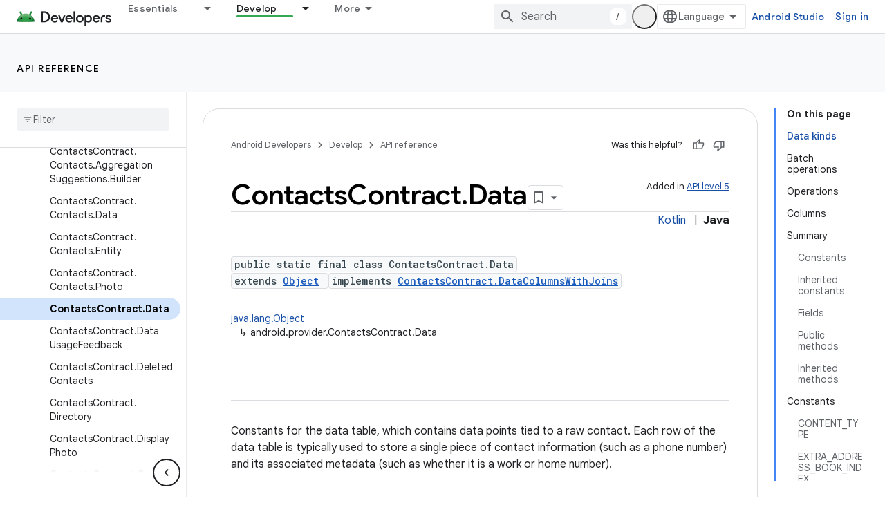

--- FILE ---
content_type: text/html; charset=UTF-8
request_url: https://feedback-pa.clients6.google.com/static/proxy.html?usegapi=1&jsh=m%3B%2F_%2Fscs%2Fabc-static%2F_%2Fjs%2Fk%3Dgapi.lb.en.2kN9-TZiXrM.O%2Fd%3D1%2Frs%3DAHpOoo_B4hu0FeWRuWHfxnZ3V0WubwN7Qw%2Fm%3D__features__
body_size: 78
content:
<!DOCTYPE html>
<html>
<head>
<title></title>
<meta http-equiv="X-UA-Compatible" content="IE=edge" />
<script type="text/javascript" nonce="VLgaEp1ne5Pzb0JkoQHUWw">
  window['startup'] = function() {
    googleapis.server.init();
  };
</script>
<script type="text/javascript"
  src="https://apis.google.com/js/googleapis.proxy.js?onload=startup" async
  defer nonce="VLgaEp1ne5Pzb0JkoQHUWw"></script>
</head>
<body>
</body>
</html>


--- FILE ---
content_type: text/javascript
request_url: https://www.gstatic.com/devrel-devsite/prod/v5ecaab6967af5bdfffc1b93fe7d0ad58c271bf9f563243cec25f323a110134f0/android/js/devsite_devsite_checkbox_module.js
body_size: -866
content:
(function(_ds){var window=this;var gra=_ds.bN(['input[type=checkbox]{-webkit-appearance:none;background:var(--devsite-background-1);border-radius:var(--devsite-checkbox-border-radius);color:var(--devsite-secondary-text-color);cursor:pointer;height:var(--devsite-checkbox-size);margin-block:var(--devsite-checkbox-margin-block);margin-inline:var(--devsite-checkbox-margin-inline);outline:0;position:relative;-webkit-transition:color .2s;transition:color .2s;vertical-align:middle;width:var(--devsite-checkbox-size)}input[type=checkbox]:focus:before{background:var(--devsite-background-4)}input[type=checkbox]:checked,input[type=checkbox]:indeterminate{color:var(--devsite-link-color)}input[type=checkbox]:checked:focus:before,input[type=checkbox]:indeterminate:focus:before{background:var(--devsite-input-background-focus,var(--devsite-link-background))}input[type=checkbox]:after{-webkit-font-feature-settings:"liga";-moz-font-feature-settings:"liga";font-feature-settings:"liga";-moz-osx-font-smoothing:grayscale;-webkit-font-smoothing:antialiased;text-rendering:optimizeLegibility;word-wrap:normal;content:"check_box_outline_blank";font:normal normal normal 24px/24px Material Icons;position:relative;right:var(--devsite-checkbox-offset-x);text-transform:none;top:var(--devsite-checkbox-offset-y);z-index:1}:host-context([dir=rtl]) input[type=checkbox]:after,[dir=rtl] input[type=checkbox]:after{left:var(--devsite-checkbox-offset-x);right:auto}input[type=checkbox]:checked:after{content:"check_box"}input[type=checkbox]:indeterminate:after{content:"indeterminate_check_box"}input[type=checkbox]:before{-webkit-font-feature-settings:"liga";-moz-font-feature-settings:"liga";font-feature-settings:"liga";-moz-osx-font-smoothing:grayscale;-webkit-font-smoothing:antialiased;text-rendering:optimizeLegibility;word-wrap:normal;border-radius:var(--devsite-checkbox-icon-canvas-border-radius);content:"";display:block;font:normal normal normal 24px/24px Material Icons;height:var(--devsite-checkbox-icon-canvas-size);position:absolute;text-transform:none;top:var(--devsite-checkbox-icon-canvas-offset-y);-webkit-transition:background .2s;transition:background .2s;width:var(--devsite-checkbox-icon-canvas-size)}:host-context([dir=ltr]) input[type=checkbox]:before,[dir=ltr] input[type=checkbox]:before{left:var(--devsite-checkbox-icon-canvas-offset-x)}:host-context([dir=rtl]) input[type=checkbox]:before,[dir=rtl] input[type=checkbox]:before{right:var(--devsite-checkbox-icon-canvas-offset-x)}input[type=checkbox]:disabled{color:var(--devsite-input-color-disabled,var(--devsite-tertiary-text-color));cursor:default}label{color:var(--devsite-secondary-text-color);display:block;font-size:12px}input+label{color:var(--devsite-primary-text-color);display:inline;font-size:16px}label[for]{cursor:pointer}input:disabled+label{color:var(--devsite-input-color-disabled,var(--devsite-tertiary-text-color));cursor:default}:host{--devsite-checkbox-icon-canvas-offset-x:-10px;--devsite-checkbox-icon-canvas-offset-y:-8px;--devsite-checkbox-offset-x:4px;--devsite-checkbox-offset-y:-2px;-webkit-box-align:center;-moz-box-align:center;-ms-flex-align:center;-webkit-align-items:center;align-items:center;display:-webkit-inline-box;display:-webkit-inline-flex;display:-moz-inline-box;display:-ms-inline-flexbox;display:inline-flex;gap:10px}label{-webkit-box-flex:1;-moz-box-flex:1;-webkit-flex:1;-ms-flex:1;flex:1}']);var X0=class extends _ds.PN{constructor(){super(...arguments);this.checked=!1;this.checkboxId=null;this.disabled=!1;this.value=this.labelText=null;this.ariaDisabled=this.ariaChecked="false"}static get styles(){return gra}connectedCallback(){super.connectedCallback();this.setAttribute("rendered","")}disconnectedCallback(){super.disconnectedCallback();this.removeAttribute("rendered")}render(){this.ariaChecked=this.checked.toString();this.ariaDisabled=this.disabled.toString();return(0,_ds.N)`
          <input type="checkbox"
              id="${this.checkboxId?this.checkboxId:"default-id"}"
              ?checked="${this.checked}"
              ?disabled="${this.disabled}"
              @click="${this.onClick}">
          ${this.labelText?(0,_ds.N)`<label for="${this.checkboxId?`${this.checkboxId}`:"default-id"}">
                  ${this.labelText}
                </label>`:""}`}onClick(){this.checked=!this.checked;this.dispatchEvent(new CustomEvent("devsite-checkbox-change",{detail:{checked:this.checked,value:this.value,checkboxId:this.checkboxId},bubbles:!0}))}};_ds.w([_ds.I({La:!0,type:Boolean}),_ds.x("design:type",Object)],X0.prototype,"checked",void 0);_ds.w([_ds.I({La:!0,type:String}),_ds.x("design:type",Object)],X0.prototype,"checkboxId",void 0);_ds.w([_ds.I({La:!0,type:Boolean}),_ds.x("design:type",Object)],X0.prototype,"disabled",void 0);
_ds.w([_ds.I({Aa:"label-text",type:String}),_ds.x("design:type",Object)],X0.prototype,"labelText",void 0);_ds.w([_ds.I({type:String}),_ds.x("design:type",Object)],X0.prototype,"value",void 0);_ds.w([_ds.I({Aa:"aria-checked",La:!0,type:String}),_ds.x("design:type",Object)],X0.prototype,"ariaChecked",void 0);_ds.w([_ds.I({Aa:"aria-disabled",La:!0,type:String}),_ds.x("design:type",Object)],X0.prototype,"ariaDisabled",void 0);try{customElements.define("devsite-checkbox",X0)}catch(a){console.warn("Unrecognized DevSite custom element - DevsiteCheckbox",a)};})(_ds_www);
